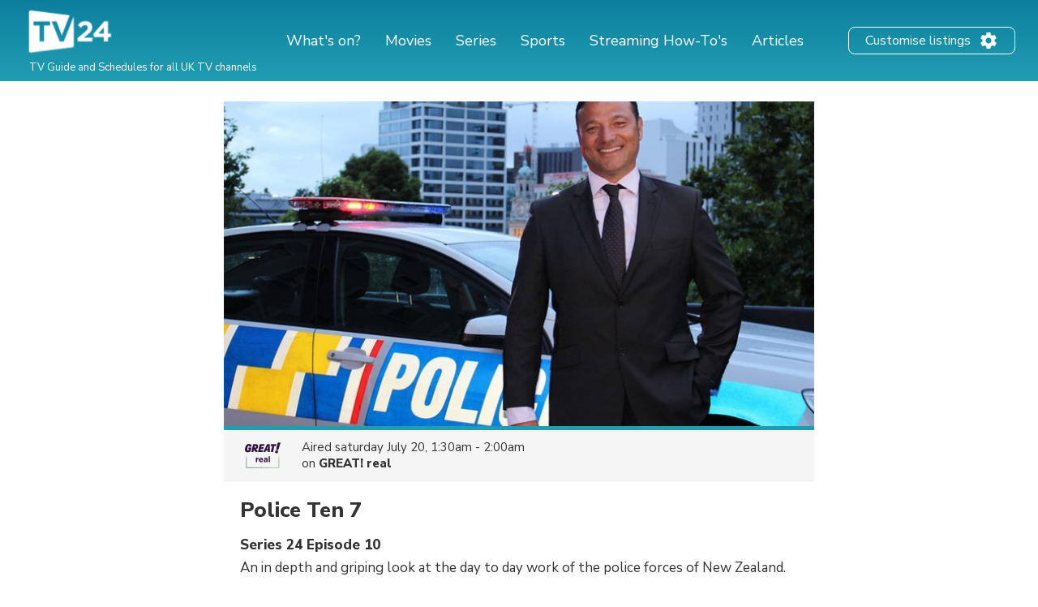

--- FILE ---
content_type: text/html; charset=utf-8
request_url: https://www.google.com/recaptcha/api2/aframe
body_size: 250
content:
<!DOCTYPE HTML><html><head><meta http-equiv="content-type" content="text/html; charset=UTF-8"></head><body><script nonce="xrBaC83mQK1zCnqONAb3AQ">/** Anti-fraud and anti-abuse applications only. See google.com/recaptcha */ try{var clients={'sodar':'https://pagead2.googlesyndication.com/pagead/sodar?'};window.addEventListener("message",function(a){try{if(a.source===window.parent){var b=JSON.parse(a.data);var c=clients[b['id']];if(c){var d=document.createElement('img');d.src=c+b['params']+'&rc='+(localStorage.getItem("rc::a")?sessionStorage.getItem("rc::b"):"");window.document.body.appendChild(d);sessionStorage.setItem("rc::e",parseInt(sessionStorage.getItem("rc::e")||0)+1);localStorage.setItem("rc::h",'1768882576226');}}}catch(b){}});window.parent.postMessage("_grecaptcha_ready", "*");}catch(b){}</script></body></html>

--- FILE ---
content_type: application/javascript; charset=utf-8
request_url: https://fundingchoicesmessages.google.com/f/AGSKWxVYCwZBtAhFPN93PlOdHYE4xZwZzx9ogWqmyvIR7eu1d7moDYGsuUQYBkfFNZW-I0ty_mQYQDGLYPwSXey4beNv-88yYxjfK4GnYugaPN-3q-_EV9bm8VevTQN22FKZjiKHssi06g4fLc65OOoVvnPRvI68ABc_5z22PGoZyp9_6sT5HboKHbXB62G7/_/easyadstrack./graphics/ad_/adfetch?/ad3_ima.-source/ads/
body_size: -1288
content:
window['db4675fa-24c1-45cb-927b-ec4cc2c2f184'] = true;